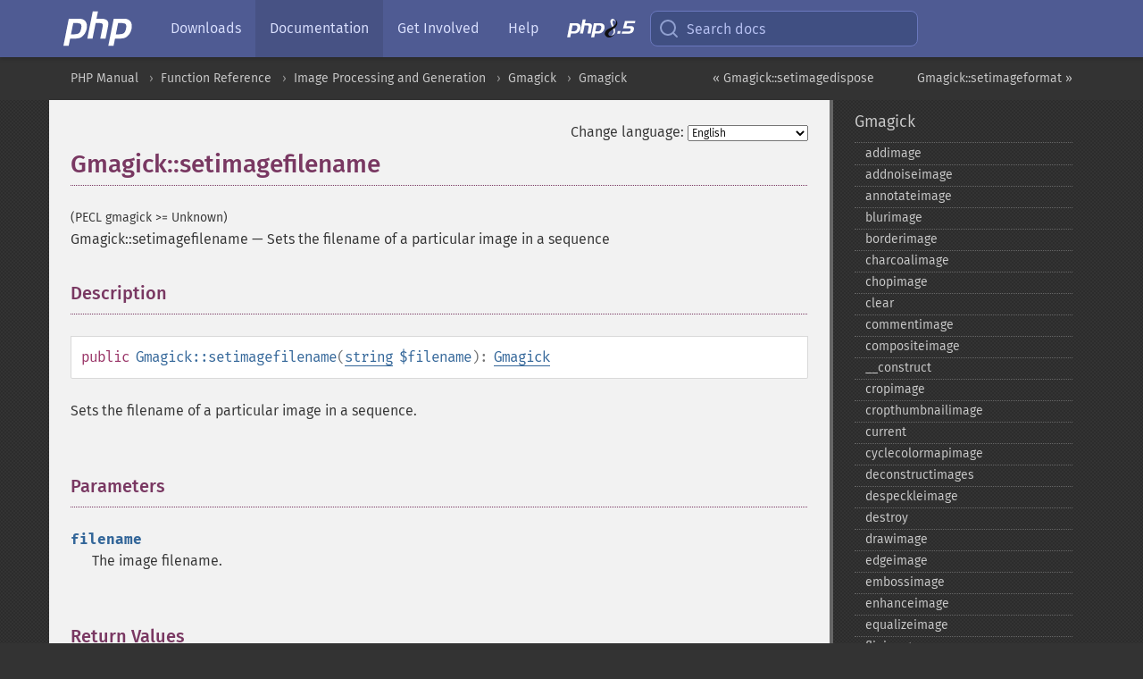

--- FILE ---
content_type: text/html; charset=utf-8
request_url: https://www.php.net/manual/en/gmagick.setimagefilename.php
body_size: 8752
content:
<!DOCTYPE html>
<html xmlns="http://www.w3.org/1999/xhtml" lang="en">
<head>

  <meta charset="utf-8">
  <meta name="viewport" content="width=device-width, initial-scale=1.0">

     <base href="https://www.php.net/manual/en/gmagick.setimagefilename.php">
  
  <title>PHP: Gmagick::setimagefilename - Manual</title>

      <link rel="stylesheet" type="text/css" href="/cached.php?t=1756715876&amp;f=/fonts/Fira/fira.css" media="screen">
      <link rel="stylesheet" type="text/css" href="/cached.php?t=1756715876&amp;f=/fonts/Font-Awesome/css/fontello.css" media="screen">
      <link rel="stylesheet" type="text/css" href="/cached.php?t=1763585401&amp;f=/styles/theme-base.css" media="screen">
      <link rel="stylesheet" type="text/css" href="/cached.php?t=1763575802&amp;f=/styles/theme-medium.css" media="screen">
  
 <link rel="icon" type="image/svg+xml" sizes="any" href="https://www.php.net/favicon.svg?v=2">
 <link rel="icon" type="image/png" sizes="196x196" href="https://www.php.net/favicon-196x196.png?v=2">
 <link rel="icon" type="image/png" sizes="32x32" href="https://www.php.net/favicon-32x32.png?v=2">
 <link rel="icon" type="image/png" sizes="16x16" href="https://www.php.net/favicon-16x16.png?v=2">
 <link rel="shortcut icon" href="https://www.php.net/favicon.ico?v=2">

 <link rel="search" type="application/opensearchdescription+xml" href="https://www.php.net/phpnetimprovedsearch.src" title="Add PHP.net search">
 <link rel="alternate" type="application/atom+xml" href="https://www.php.net/releases/feed.php" title="PHP Release feed">
 <link rel="alternate" type="application/atom+xml" href="https://www.php.net/feed.atom" title="PHP: Hypertext Preprocessor">

 <link rel="canonical" href="https://www.php.net/manual/en/gmagick.setimagefilename.php">
 <link rel="shorturl" href="https://www.php.net/manual/en/gmagick.setimagefilename.php">
 <link rel="alternate" href="https://www.php.net/manual/en/gmagick.setimagefilename.php" hreflang="x-default">

 <link rel="contents" href="https://www.php.net/manual/en/index.php">
 <link rel="index" href="https://www.php.net/manual/en/class.gmagick.php">
 <link rel="prev" href="https://www.php.net/manual/en/gmagick.setimagedispose.php">
 <link rel="next" href="https://www.php.net/manual/en/gmagick.setimageformat.php">

 <link rel="alternate" href="https://www.php.net/manual/en/gmagick.setimagefilename.php" hreflang="en">
 <link rel="alternate" href="https://www.php.net/manual/de/gmagick.setimagefilename.php" hreflang="de">
 <link rel="alternate" href="https://www.php.net/manual/es/gmagick.setimagefilename.php" hreflang="es">
 <link rel="alternate" href="https://www.php.net/manual/fr/gmagick.setimagefilename.php" hreflang="fr">
 <link rel="alternate" href="https://www.php.net/manual/it/gmagick.setimagefilename.php" hreflang="it">
 <link rel="alternate" href="https://www.php.net/manual/ja/gmagick.setimagefilename.php" hreflang="ja">
 <link rel="alternate" href="https://www.php.net/manual/pt_BR/gmagick.setimagefilename.php" hreflang="pt_BR">
 <link rel="alternate" href="https://www.php.net/manual/ru/gmagick.setimagefilename.php" hreflang="ru">
 <link rel="alternate" href="https://www.php.net/manual/tr/gmagick.setimagefilename.php" hreflang="tr">
 <link rel="alternate" href="https://www.php.net/manual/uk/gmagick.setimagefilename.php" hreflang="uk">
 <link rel="alternate" href="https://www.php.net/manual/zh/gmagick.setimagefilename.php" hreflang="zh">

<link rel="stylesheet" type="text/css" href="/cached.php?t=1756715876&amp;f=/fonts/Fira/fira.css" media="screen">
<link rel="stylesheet" type="text/css" href="/cached.php?t=1756715876&amp;f=/fonts/Font-Awesome/css/fontello.css" media="screen">
<link rel="stylesheet" type="text/css" href="/cached.php?t=1763585401&amp;f=/styles/theme-base.css" media="screen">
<link rel="stylesheet" type="text/css" href="/cached.php?t=1763575802&amp;f=/styles/theme-medium.css" media="screen">


 <base href="https://www.php.net/manual/en/gmagick.setimagefilename.php">

<meta name="Description" content="Sets the filename of a particular image in a sequence" />

<meta name="twitter:card" content="summary_large_image" />
<meta name="twitter:site" content="@official_php" />
<meta name="twitter:title" content="PHP: Gmagick::setimagefilename - Manual" />
<meta name="twitter:description" content="Sets the filename of a particular image in a sequence" />
<meta name="twitter:creator" content="@official_php" />
<meta name="twitter:image:src" content="https://www.php.net/images/meta-image.png" />

<meta itemprop="name" content="PHP: Gmagick::setimagefilename - Manual" />
<meta itemprop="description" content="Sets the filename of a particular image in a sequence" />
<meta itemprop="image" content="https://www.php.net/images/meta-image.png" />

<meta property="og:image" content="https://www.php.net/images/meta-image.png" />
<meta property="og:description" content="Sets the filename of a particular image in a sequence" />

<link href="https://fosstodon.org/@php" rel="me" />
<!-- Matomo -->
<script>
    var _paq = window._paq = window._paq || [];
    /* tracker methods like "setCustomDimension" should be called before "trackPageView" */
    _paq.push(["setDoNotTrack", true]);
    _paq.push(["disableCookies"]);
    _paq.push(['trackPageView']);
    _paq.push(['enableLinkTracking']);
    (function() {
        var u="https://analytics.php.net/";
        _paq.push(['setTrackerUrl', u+'matomo.php']);
        _paq.push(['setSiteId', '1']);
        var d=document, g=d.createElement('script'), s=d.getElementsByTagName('script')[0];
        g.async=true; g.src=u+'matomo.js'; s.parentNode.insertBefore(g,s);
    })();
</script>
<!-- End Matomo Code -->
</head>
<body class="docs "><a href="/x-myracloud-5958a2bbbed300a9b9ac631223924e0b/1765723643.409" style="display:  none">update page now</a>

<nav class="navbar navbar-fixed-top">
  <div class="navbar__inner">
    <a href="/" aria-label="PHP Home" class="navbar__brand">
      <img
        src="/images/logos/php-logo-white.svg"
        aria-hidden="true"
        width="80"
        height="40"
      >
    </a>

    <div
      id="navbar__offcanvas"
      tabindex="-1"
      class="navbar__offcanvas"
      aria-label="Menu"
    >
      <button
        id="navbar__close-button"
        class="navbar__icon-item navbar_icon-item--visually-aligned navbar__close-button"
      >
        <svg xmlns="http://www.w3.org/2000/svg" width="24" viewBox="0 0 24 24" fill="currentColor"><path d="M19,6.41L17.59,5L12,10.59L6.41,5L5,6.41L10.59,12L5,17.59L6.41,19L12,13.41L17.59,19L19,17.59L13.41,12L19,6.41Z" /></svg>
      </button>

      <ul class="navbar__nav">
                            <li class="navbar__item">
              <a
                href="/downloads.php"
                                class="navbar__link  "
              >
                                  Downloads                              </a>
          </li>
                            <li class="navbar__item">
              <a
                href="/docs.php"
                aria-current="page"                class="navbar__link navbar__link--active "
              >
                                  Documentation                              </a>
          </li>
                            <li class="navbar__item">
              <a
                href="/get-involved.php"
                                class="navbar__link  "
              >
                                  Get Involved                              </a>
          </li>
                            <li class="navbar__item">
              <a
                href="/support.php"
                                class="navbar__link  "
              >
                                  Help                              </a>
          </li>
                            <li class="navbar__item">
              <a
                href="/releases/8.5/index.php"
                                class="navbar__link  navbar__release"
              >
                                  <img src="/images/php8/logo_php8_5.svg" alt="PHP 8.5">
                              </a>
          </li>
              </ul>
    </div>

    <div class="navbar__right">
        
      
      <!-- Desktop default search -->
      <form
        action="/manual-lookup.php"
        class="navbar__search-form"
      >
        <label for="navbar__search-input" aria-label="Search docs">
          <svg
  xmlns="http://www.w3.org/2000/svg"
  aria-hidden="true"
  width="24"
  viewBox="0 0 24 24"
  fill="none"
  stroke="currentColor"
  stroke-width="2"
  stroke-linecap="round"
  stroke-linejoin="round"
>
  <circle cx="11" cy="11" r="8"></circle>
  <line x1="21" y1="21" x2="16.65" y2="16.65"></line>
</svg>        </label>
        <input
          type="search"
          name="pattern"
          id="navbar__search-input"
          class="navbar__search-input"
          placeholder="Search docs"
          accesskey="s"
        >
        <input type="hidden" name="scope" value="quickref">
      </form>

      <!-- Desktop encanced search -->
      <button
        id="navbar__search-button"
        class="navbar__search-button"
        hidden
      >
        <svg
  xmlns="http://www.w3.org/2000/svg"
  aria-hidden="true"
  width="24"
  viewBox="0 0 24 24"
  fill="none"
  stroke="currentColor"
  stroke-width="2"
  stroke-linecap="round"
  stroke-linejoin="round"
>
  <circle cx="11" cy="11" r="8"></circle>
  <line x1="21" y1="21" x2="16.65" y2="16.65"></line>
</svg>        Search docs
      </button>

        
      <!-- Mobile default items -->
      <a
        id="navbar__search-link"
        href="/lookup-form.php"
        aria-label="Search docs"
        class="navbar__icon-item navbar__search-link"
      >
        <svg
  xmlns="http://www.w3.org/2000/svg"
  aria-hidden="true"
  width="24"
  viewBox="0 0 24 24"
  fill="none"
  stroke="currentColor"
  stroke-width="2"
  stroke-linecap="round"
  stroke-linejoin="round"
>
  <circle cx="11" cy="11" r="8"></circle>
  <line x1="21" y1="21" x2="16.65" y2="16.65"></line>
</svg>      </a>
      <a
        id="navbar__menu-link"
        href="/menu.php"
        aria-label="Menu"
        class="navbar__icon-item navbar_icon-item--visually-aligned navbar_menu-link"
      >
        <svg xmlns="http://www.w3.org/2000/svg"
  aria-hidden="true"
  width="24"
  viewBox="0 0 24 24"
  fill="currentColor"
>
  <path d="M3,6H21V8H3V6M3,11H21V13H3V11M3,16H21V18H3V16Z" />
</svg>      </a>

      <!-- Mobile enhanced items -->
      <button
        id="navbar__search-button-mobile"
        aria-label="Search docs"
        class="navbar__icon-item navbar__search-button-mobile"
        hidden
      >
        <svg
  xmlns="http://www.w3.org/2000/svg"
  aria-hidden="true"
  width="24"
  viewBox="0 0 24 24"
  fill="none"
  stroke="currentColor"
  stroke-width="2"
  stroke-linecap="round"
  stroke-linejoin="round"
>
  <circle cx="11" cy="11" r="8"></circle>
  <line x1="21" y1="21" x2="16.65" y2="16.65"></line>
</svg>      </button>
      <button
        id="navbar__menu-button"
        aria-label="Menu"
        class="navbar__icon-item navbar_icon-item--visually-aligned"
        hidden
      >
        <svg xmlns="http://www.w3.org/2000/svg"
  aria-hidden="true"
  width="24"
  viewBox="0 0 24 24"
  fill="currentColor"
>
  <path d="M3,6H21V8H3V6M3,11H21V13H3V11M3,16H21V18H3V16Z" />
</svg>      </button>
    </div>

    <div
      id="navbar__backdrop"
      class="navbar__backdrop"
    ></div>
  </div>

  <div id="flash-message"></div>
</nav>
<nav id="trick"><div><dl>
<dt><a href='/manual/en/getting-started.php'>Getting Started</a></dt>
	<dd><a href='/manual/en/introduction.php'>Introduction</a></dd>
	<dd><a href='/manual/en/tutorial.php'>A simple tutorial</a></dd>
<dt><a href='/manual/en/langref.php'>Language Reference</a></dt>
	<dd><a href='/manual/en/language.basic-syntax.php'>Basic syntax</a></dd>
	<dd><a href='/manual/en/language.types.php'>Types</a></dd>
	<dd><a href='/manual/en/language.variables.php'>Variables</a></dd>
	<dd><a href='/manual/en/language.constants.php'>Constants</a></dd>
	<dd><a href='/manual/en/language.expressions.php'>Expressions</a></dd>
	<dd><a href='/manual/en/language.operators.php'>Operators</a></dd>
	<dd><a href='/manual/en/language.control-structures.php'>Control Structures</a></dd>
	<dd><a href='/manual/en/language.functions.php'>Functions</a></dd>
	<dd><a href='/manual/en/language.oop5.php'>Classes and Objects</a></dd>
	<dd><a href='/manual/en/language.namespaces.php'>Namespaces</a></dd>
	<dd><a href='/manual/en/language.enumerations.php'>Enumerations</a></dd>
	<dd><a href='/manual/en/language.errors.php'>Errors</a></dd>
	<dd><a href='/manual/en/language.exceptions.php'>Exceptions</a></dd>
	<dd><a href='/manual/en/language.fibers.php'>Fibers</a></dd>
	<dd><a href='/manual/en/language.generators.php'>Generators</a></dd>
	<dd><a href='/manual/en/language.attributes.php'>Attributes</a></dd>
	<dd><a href='/manual/en/language.references.php'>References Explained</a></dd>
	<dd><a href='/manual/en/reserved.variables.php'>Predefined Variables</a></dd>
	<dd><a href='/manual/en/reserved.exceptions.php'>Predefined Exceptions</a></dd>
	<dd><a href='/manual/en/reserved.interfaces.php'>Predefined Interfaces and Classes</a></dd>
	<dd><a href='/manual/en/reserved.attributes.php'>Predefined Attributes</a></dd>
	<dd><a href='/manual/en/context.php'>Context options and parameters</a></dd>
	<dd><a href='/manual/en/wrappers.php'>Supported Protocols and Wrappers</a></dd>
</dl>
<dl>
<dt><a href='/manual/en/security.php'>Security</a></dt>
	<dd><a href='/manual/en/security.intro.php'>Introduction</a></dd>
	<dd><a href='/manual/en/security.general.php'>General considerations</a></dd>
	<dd><a href='/manual/en/security.cgi-bin.php'>Installed as CGI binary</a></dd>
	<dd><a href='/manual/en/security.apache.php'>Installed as an Apache module</a></dd>
	<dd><a href='/manual/en/security.sessions.php'>Session Security</a></dd>
	<dd><a href='/manual/en/security.filesystem.php'>Filesystem Security</a></dd>
	<dd><a href='/manual/en/security.database.php'>Database Security</a></dd>
	<dd><a href='/manual/en/security.errors.php'>Error Reporting</a></dd>
	<dd><a href='/manual/en/security.variables.php'>User Submitted Data</a></dd>
	<dd><a href='/manual/en/security.hiding.php'>Hiding PHP</a></dd>
	<dd><a href='/manual/en/security.current.php'>Keeping Current</a></dd>
<dt><a href='/manual/en/features.php'>Features</a></dt>
	<dd><a href='/manual/en/features.http-auth.php'>HTTP authentication with PHP</a></dd>
	<dd><a href='/manual/en/features.cookies.php'>Cookies</a></dd>
	<dd><a href='/manual/en/features.sessions.php'>Sessions</a></dd>
	<dd><a href='/manual/en/features.file-upload.php'>Handling file uploads</a></dd>
	<dd><a href='/manual/en/features.remote-files.php'>Using remote files</a></dd>
	<dd><a href='/manual/en/features.connection-handling.php'>Connection handling</a></dd>
	<dd><a href='/manual/en/features.persistent-connections.php'>Persistent Database Connections</a></dd>
	<dd><a href='/manual/en/features.commandline.php'>Command line usage</a></dd>
	<dd><a href='/manual/en/features.gc.php'>Garbage Collection</a></dd>
	<dd><a href='/manual/en/features.dtrace.php'>DTrace Dynamic Tracing</a></dd>
</dl>
<dl>
<dt><a href='/manual/en/funcref.php'>Function Reference</a></dt>
	<dd><a href='/manual/en/refs.basic.php.php'>Affecting PHP's Behaviour</a></dd>
	<dd><a href='/manual/en/refs.utilspec.audio.php'>Audio Formats Manipulation</a></dd>
	<dd><a href='/manual/en/refs.remote.auth.php'>Authentication Services</a></dd>
	<dd><a href='/manual/en/refs.utilspec.cmdline.php'>Command Line Specific Extensions</a></dd>
	<dd><a href='/manual/en/refs.compression.php'>Compression and Archive Extensions</a></dd>
	<dd><a href='/manual/en/refs.crypto.php'>Cryptography Extensions</a></dd>
	<dd><a href='/manual/en/refs.database.php'>Database Extensions</a></dd>
	<dd><a href='/manual/en/refs.calendar.php'>Date and Time Related Extensions</a></dd>
	<dd><a href='/manual/en/refs.fileprocess.file.php'>File System Related Extensions</a></dd>
	<dd><a href='/manual/en/refs.international.php'>Human Language and Character Encoding Support</a></dd>
	<dd><a href='/manual/en/refs.utilspec.image.php'>Image Processing and Generation</a></dd>
	<dd><a href='/manual/en/refs.remote.mail.php'>Mail Related Extensions</a></dd>
	<dd><a href='/manual/en/refs.math.php'>Mathematical Extensions</a></dd>
	<dd><a href='/manual/en/refs.utilspec.nontext.php'>Non-Text MIME Output</a></dd>
	<dd><a href='/manual/en/refs.fileprocess.process.php'>Process Control Extensions</a></dd>
	<dd><a href='/manual/en/refs.basic.other.php'>Other Basic Extensions</a></dd>
	<dd><a href='/manual/en/refs.remote.other.php'>Other Services</a></dd>
	<dd><a href='/manual/en/refs.search.php'>Search Engine Extensions</a></dd>
	<dd><a href='/manual/en/refs.utilspec.server.php'>Server Specific Extensions</a></dd>
	<dd><a href='/manual/en/refs.basic.session.php'>Session Extensions</a></dd>
	<dd><a href='/manual/en/refs.basic.text.php'>Text Processing</a></dd>
	<dd><a href='/manual/en/refs.basic.vartype.php'>Variable and Type Related Extensions</a></dd>
	<dd><a href='/manual/en/refs.webservice.php'>Web Services</a></dd>
	<dd><a href='/manual/en/refs.utilspec.windows.php'>Windows Only Extensions</a></dd>
	<dd><a href='/manual/en/refs.xml.php'>XML Manipulation</a></dd>
	<dd><a href='/manual/en/refs.ui.php'>GUI Extensions</a></dd>
</dl>
<dl>
<dt>Keyboard Shortcuts</dt><dt>?</dt>
<dd>This help</dd>
<dt>j</dt>
<dd>Next menu item</dd>
<dt>k</dt>
<dd>Previous menu item</dd>
<dt>g p</dt>
<dd>Previous man page</dd>
<dt>g n</dt>
<dd>Next man page</dd>
<dt>G</dt>
<dd>Scroll to bottom</dd>
<dt>g g</dt>
<dd>Scroll to top</dd>
<dt>g h</dt>
<dd>Goto homepage</dd>
<dt>g s</dt>
<dd>Goto search<br>(current page)</dd>
<dt>/</dt>
<dd>Focus search box</dd>
</dl></div></nav>
<div id="goto">
    <div class="search">
         <div class="text"></div>
         <div class="results"><ul></ul></div>
   </div>
</div>

  <div id="breadcrumbs" class="clearfix">
    <div id="breadcrumbs-inner">
          <div class="next">
        <a href="gmagick.setimageformat.php">
          Gmagick::setimageformat &raquo;
        </a>
      </div>
              <div class="prev">
        <a href="gmagick.setimagedispose.php">
          &laquo; Gmagick::setimagedispose        </a>
      </div>
          <ul>
            <li><a href='index.php'>PHP Manual</a></li>      <li><a href='funcref.php'>Function Reference</a></li>      <li><a href='refs.utilspec.image.php'>Image Processing and Generation</a></li>      <li><a href='book.gmagick.php'>Gmagick</a></li>      <li><a href='class.gmagick.php'>Gmagick</a></li>      </ul>
    </div>
  </div>




<div id="layout" class="clearfix">
  <section id="layout-content">
  <div class="page-tools">
    <div class="change-language">
      <form action="/manual/change.php" method="get" id="changelang" name="changelang">
        <fieldset>
          <label for="changelang-langs">Change language:</label>
          <select onchange="document.changelang.submit()" name="page" id="changelang-langs">
            <option value='en/gmagick.setimagefilename.php' selected="selected">English</option>
            <option value='de/gmagick.setimagefilename.php'>German</option>
            <option value='es/gmagick.setimagefilename.php'>Spanish</option>
            <option value='fr/gmagick.setimagefilename.php'>French</option>
            <option value='it/gmagick.setimagefilename.php'>Italian</option>
            <option value='ja/gmagick.setimagefilename.php'>Japanese</option>
            <option value='pt_BR/gmagick.setimagefilename.php'>Brazilian Portuguese</option>
            <option value='ru/gmagick.setimagefilename.php'>Russian</option>
            <option value='tr/gmagick.setimagefilename.php'>Turkish</option>
            <option value='uk/gmagick.setimagefilename.php'>Ukrainian</option>
            <option value='zh/gmagick.setimagefilename.php'>Chinese (Simplified)</option>
            <option value='help-translate.php'>Other</option>
          </select>
        </fieldset>
      </form>
    </div>
  </div><div id="gmagick.setimagefilename" class="refentry">
 <div class="refnamediv">
  <h1 class="refname">Gmagick::setimagefilename</h1>
  <p class="verinfo">(PECL gmagick &gt;= Unknown)</p><p class="refpurpose"><span class="refname">Gmagick::setimagefilename</span> &mdash; <span class="dc-title">Sets the filename of a particular image in a sequence</span></p>

 </div>

 <div class="refsect1 description" id="refsect1-gmagick.setimagefilename-description">
  <h3 class="title">Description</h3>
  <div class="methodsynopsis dc-description">
   <span class="modifier">public</span> <span class="methodname"><strong>Gmagick::setimagefilename</strong></span>(<span class="methodparam"><span class="type"><a href="language.types.string.php" class="type string">string</a></span> <code class="parameter">$filename</code></span>): <span class="type"><a href="class.gmagick.php" class="type Gmagick">Gmagick</a></span></div>

  <p class="para rdfs-comment">
   Sets the filename of a particular image in a sequence. 
  </p>

 </div>


 <div class="refsect1 parameters" id="refsect1-gmagick.setimagefilename-parameters">
  <h3 class="title">Parameters</h3>
  <p class="para">
   <dl>
    
     <dt><code class="parameter">filename</code></dt>
     <dd>
      <p class="para">
       The image filename.
      </p>
     </dd>
    
   </dl>
  </p>
 </div>


 <div class="refsect1 returnvalues" id="refsect1-gmagick.setimagefilename-returnvalues">
  <h3 class="title">Return Values</h3>
  <p class="para">
   The <span class="classname"><a href="class.gmagick.php" class="classname">Gmagick</a></span> object.
  </p>
 </div>


 <div class="refsect1 errors" id="refsect1-gmagick.setimagefilename-errors">
  <h3 class="title">Errors/Exceptions</h3>
  <p class="para">
   Throws an
<span class="classname"><strong class="classname">GmagickException</strong></span> on error.
  </p>
 </div>

</div>    <div class="contribute">
      <h3 class="title">Found A Problem?</h3>
      <div>
         
      </div>
      <div class="edit-bug">
        <a href="https://github.com/php/doc-base/blob/master/README.md" title="This will take you to our contribution guidelines on GitHub" target="_blank" rel="noopener noreferrer">Learn How To Improve This Page</a>
        •
        <a href="https://github.com/php/doc-en/blob/master/reference/gmagick/gmagick/setimagefilename.xml">Submit a Pull Request</a>
        •
        <a href="https://github.com/php/doc-en/issues/new?body=From%20manual%20page:%20https:%2F%2Fphp.net%2Fgmagick.setimagefilename%0A%0A---">Report a Bug</a>
      </div>
    </div><section id="usernotes">
 <div class="head">
  <span class="action"><a href="/manual/add-note.php?sect=gmagick.setimagefilename&amp;repo=en&amp;redirect=https://www.php.net/manual/en/gmagick.setimagefilename.php">＋<small>add a note</small></a></span>
  <h3 class="title">User Contributed Notes </h3>
 </div>
 <div class="note">There are no user contributed notes for this page.</div></section>    </section><!-- layout-content -->
        <aside class='layout-menu'>

        <ul class='parent-menu-list'>
                                    <li>
                <a href="class.gmagick.php">Gmagick</a>

                                    <ul class='child-menu-list'>

                                                <li class="">
                            <a href="gmagick.addimage.php" title="addimage">addimage</a>
                        </li>
                                                <li class="">
                            <a href="gmagick.addnoiseimage.php" title="addnoiseimage">addnoiseimage</a>
                        </li>
                                                <li class="">
                            <a href="gmagick.annotateimage.php" title="annotateimage">annotateimage</a>
                        </li>
                                                <li class="">
                            <a href="gmagick.blurimage.php" title="blurimage">blurimage</a>
                        </li>
                                                <li class="">
                            <a href="gmagick.borderimage.php" title="borderimage">borderimage</a>
                        </li>
                                                <li class="">
                            <a href="gmagick.charcoalimage.php" title="charcoalimage">charcoalimage</a>
                        </li>
                                                <li class="">
                            <a href="gmagick.chopimage.php" title="chopimage">chopimage</a>
                        </li>
                                                <li class="">
                            <a href="gmagick.clear.php" title="clear">clear</a>
                        </li>
                                                <li class="">
                            <a href="gmagick.commentimage.php" title="commentimage">commentimage</a>
                        </li>
                                                <li class="">
                            <a href="gmagick.compositeimage.php" title="compositeimage">compositeimage</a>
                        </li>
                                                <li class="">
                            <a href="gmagick.construct.php" title="_&#8203;_&#8203;construct">_&#8203;_&#8203;construct</a>
                        </li>
                                                <li class="">
                            <a href="gmagick.cropimage.php" title="cropimage">cropimage</a>
                        </li>
                                                <li class="">
                            <a href="gmagick.cropthumbnailimage.php" title="cropthumbnailimage">cropthumbnailimage</a>
                        </li>
                                                <li class="">
                            <a href="gmagick.current.php" title="current">current</a>
                        </li>
                                                <li class="">
                            <a href="gmagick.cyclecolormapimage.php" title="cyclecolormapimage">cyclecolormapimage</a>
                        </li>
                                                <li class="">
                            <a href="gmagick.deconstructimages.php" title="deconstructimages">deconstructimages</a>
                        </li>
                                                <li class="">
                            <a href="gmagick.despeckleimage.php" title="despeckleimage">despeckleimage</a>
                        </li>
                                                <li class="">
                            <a href="gmagick.destroy.php" title="destroy">destroy</a>
                        </li>
                                                <li class="">
                            <a href="gmagick.drawimage.php" title="drawimage">drawimage</a>
                        </li>
                                                <li class="">
                            <a href="gmagick.edgeimage.php" title="edgeimage">edgeimage</a>
                        </li>
                                                <li class="">
                            <a href="gmagick.embossimage.php" title="embossimage">embossimage</a>
                        </li>
                                                <li class="">
                            <a href="gmagick.enhanceimage.php" title="enhanceimage">enhanceimage</a>
                        </li>
                                                <li class="">
                            <a href="gmagick.equalizeimage.php" title="equalizeimage">equalizeimage</a>
                        </li>
                                                <li class="">
                            <a href="gmagick.flipimage.php" title="flipimage">flipimage</a>
                        </li>
                                                <li class="">
                            <a href="gmagick.flopimage.php" title="flopimage">flopimage</a>
                        </li>
                                                <li class="">
                            <a href="gmagick.frameimage.php" title="frameimage">frameimage</a>
                        </li>
                                                <li class="">
                            <a href="gmagick.gammaimage.php" title="gammaimage">gammaimage</a>
                        </li>
                                                <li class="">
                            <a href="gmagick.getcopyright.php" title="getcopyright">getcopyright</a>
                        </li>
                                                <li class="">
                            <a href="gmagick.getfilename.php" title="getfilename">getfilename</a>
                        </li>
                                                <li class="">
                            <a href="gmagick.getimagebackgroundcolor.php" title="getimagebackgroundcolor">getimagebackgroundcolor</a>
                        </li>
                                                <li class="">
                            <a href="gmagick.getimageblueprimary.php" title="getimageblueprimary">getimageblueprimary</a>
                        </li>
                                                <li class="">
                            <a href="gmagick.getimagebordercolor.php" title="getimagebordercolor">getimagebordercolor</a>
                        </li>
                                                <li class="">
                            <a href="gmagick.getimagechanneldepth.php" title="getimagechanneldepth">getimagechanneldepth</a>
                        </li>
                                                <li class="">
                            <a href="gmagick.getimagecolors.php" title="getimagecolors">getimagecolors</a>
                        </li>
                                                <li class="">
                            <a href="gmagick.getimagecolorspace.php" title="getimagecolorspace">getimagecolorspace</a>
                        </li>
                                                <li class="">
                            <a href="gmagick.getimagecompose.php" title="getimagecompose">getimagecompose</a>
                        </li>
                                                <li class="">
                            <a href="gmagick.getimagedelay.php" title="getimagedelay">getimagedelay</a>
                        </li>
                                                <li class="">
                            <a href="gmagick.getimagedepth.php" title="getimagedepth">getimagedepth</a>
                        </li>
                                                <li class="">
                            <a href="gmagick.getimagedispose.php" title="getimagedispose">getimagedispose</a>
                        </li>
                                                <li class="">
                            <a href="gmagick.getimageextrema.php" title="getimageextrema">getimageextrema</a>
                        </li>
                                                <li class="">
                            <a href="gmagick.getimagefilename.php" title="getimagefilename">getimagefilename</a>
                        </li>
                                                <li class="">
                            <a href="gmagick.getimageformat.php" title="getimageformat">getimageformat</a>
                        </li>
                                                <li class="">
                            <a href="gmagick.getimagegamma.php" title="getimagegamma">getimagegamma</a>
                        </li>
                                                <li class="">
                            <a href="gmagick.getimagegreenprimary.php" title="getimagegreenprimary">getimagegreenprimary</a>
                        </li>
                                                <li class="">
                            <a href="gmagick.getimageheight.php" title="getimageheight">getimageheight</a>
                        </li>
                                                <li class="">
                            <a href="gmagick.getimagehistogram.php" title="getimagehistogram">getimagehistogram</a>
                        </li>
                                                <li class="">
                            <a href="gmagick.getimageindex.php" title="getimageindex">getimageindex</a>
                        </li>
                                                <li class="">
                            <a href="gmagick.getimageinterlacescheme.php" title="getimageinterlacescheme">getimageinterlacescheme</a>
                        </li>
                                                <li class="">
                            <a href="gmagick.getimageiterations.php" title="getimageiterations">getimageiterations</a>
                        </li>
                                                <li class="">
                            <a href="gmagick.getimagematte.php" title="getimagematte">getimagematte</a>
                        </li>
                                                <li class="">
                            <a href="gmagick.getimagemattecolor.php" title="getimagemattecolor">getimagemattecolor</a>
                        </li>
                                                <li class="">
                            <a href="gmagick.getimageprofile.php" title="getimageprofile">getimageprofile</a>
                        </li>
                                                <li class="">
                            <a href="gmagick.getimageredprimary.php" title="getimageredprimary">getimageredprimary</a>
                        </li>
                                                <li class="">
                            <a href="gmagick.getimagerenderingintent.php" title="getimagerenderingintent">getimagerenderingintent</a>
                        </li>
                                                <li class="">
                            <a href="gmagick.getimageresolution.php" title="getimageresolution">getimageresolution</a>
                        </li>
                                                <li class="">
                            <a href="gmagick.getimagescene.php" title="getimagescene">getimagescene</a>
                        </li>
                                                <li class="">
                            <a href="gmagick.getimagesignature.php" title="getimagesignature">getimagesignature</a>
                        </li>
                                                <li class="">
                            <a href="gmagick.getimagetype.php" title="getimagetype">getimagetype</a>
                        </li>
                                                <li class="">
                            <a href="gmagick.getimageunits.php" title="getimageunits">getimageunits</a>
                        </li>
                                                <li class="">
                            <a href="gmagick.getimagewhitepoint.php" title="getimagewhitepoint">getimagewhitepoint</a>
                        </li>
                                                <li class="">
                            <a href="gmagick.getimagewidth.php" title="getimagewidth">getimagewidth</a>
                        </li>
                                                <li class="">
                            <a href="gmagick.getpackagename.php" title="getpackagename">getpackagename</a>
                        </li>
                                                <li class="">
                            <a href="gmagick.getquantumdepth.php" title="getquantumdepth">getquantumdepth</a>
                        </li>
                                                <li class="">
                            <a href="gmagick.getreleasedate.php" title="getreleasedate">getreleasedate</a>
                        </li>
                                                <li class="">
                            <a href="gmagick.getsamplingfactors.php" title="getsamplingfactors">getsamplingfactors</a>
                        </li>
                                                <li class="">
                            <a href="gmagick.getsize.php" title="getsize">getsize</a>
                        </li>
                                                <li class="">
                            <a href="gmagick.getversion.php" title="getversion">getversion</a>
                        </li>
                                                <li class="">
                            <a href="gmagick.hasnextimage.php" title="hasnextimage">hasnextimage</a>
                        </li>
                                                <li class="">
                            <a href="gmagick.haspreviousimage.php" title="haspreviousimage">haspreviousimage</a>
                        </li>
                                                <li class="">
                            <a href="gmagick.implodeimage.php" title="implodeimage">implodeimage</a>
                        </li>
                                                <li class="">
                            <a href="gmagick.labelimage.php" title="labelimage">labelimage</a>
                        </li>
                                                <li class="">
                            <a href="gmagick.levelimage.php" title="levelimage">levelimage</a>
                        </li>
                                                <li class="">
                            <a href="gmagick.magnifyimage.php" title="magnifyimage">magnifyimage</a>
                        </li>
                                                <li class="">
                            <a href="gmagick.mapimage.php" title="mapimage">mapimage</a>
                        </li>
                                                <li class="">
                            <a href="gmagick.medianfilterimage.php" title="medianfilterimage">medianfilterimage</a>
                        </li>
                                                <li class="">
                            <a href="gmagick.minifyimage.php" title="minifyimage">minifyimage</a>
                        </li>
                                                <li class="">
                            <a href="gmagick.modulateimage.php" title="modulateimage">modulateimage</a>
                        </li>
                                                <li class="">
                            <a href="gmagick.motionblurimage.php" title="motionblurimage">motionblurimage</a>
                        </li>
                                                <li class="">
                            <a href="gmagick.newimage.php" title="newimage">newimage</a>
                        </li>
                                                <li class="">
                            <a href="gmagick.nextimage.php" title="nextimage">nextimage</a>
                        </li>
                                                <li class="">
                            <a href="gmagick.normalizeimage.php" title="normalizeimage">normalizeimage</a>
                        </li>
                                                <li class="">
                            <a href="gmagick.oilpaintimage.php" title="oilpaintimage">oilpaintimage</a>
                        </li>
                                                <li class="">
                            <a href="gmagick.previousimage.php" title="previousimage">previousimage</a>
                        </li>
                                                <li class="">
                            <a href="gmagick.profileimage.php" title="profileimage">profileimage</a>
                        </li>
                                                <li class="">
                            <a href="gmagick.quantizeimage.php" title="quantizeimage">quantizeimage</a>
                        </li>
                                                <li class="">
                            <a href="gmagick.quantizeimages.php" title="quantizeimages">quantizeimages</a>
                        </li>
                                                <li class="">
                            <a href="gmagick.queryfontmetrics.php" title="queryfontmetrics">queryfontmetrics</a>
                        </li>
                                                <li class="">
                            <a href="gmagick.queryfonts.php" title="queryfonts">queryfonts</a>
                        </li>
                                                <li class="">
                            <a href="gmagick.queryformats.php" title="queryformats">queryformats</a>
                        </li>
                                                <li class="">
                            <a href="gmagick.radialblurimage.php" title="radialblurimage">radialblurimage</a>
                        </li>
                                                <li class="">
                            <a href="gmagick.raiseimage.php" title="raiseimage">raiseimage</a>
                        </li>
                                                <li class="">
                            <a href="gmagick.read.php" title="read">read</a>
                        </li>
                                                <li class="">
                            <a href="gmagick.readimage.php" title="readimage">readimage</a>
                        </li>
                                                <li class="">
                            <a href="gmagick.readimageblob.php" title="readimageblob">readimageblob</a>
                        </li>
                                                <li class="">
                            <a href="gmagick.readimagefile.php" title="readimagefile">readimagefile</a>
                        </li>
                                                <li class="">
                            <a href="gmagick.reducenoiseimage.php" title="reducenoiseimage">reducenoiseimage</a>
                        </li>
                                                <li class="">
                            <a href="gmagick.removeimage.php" title="removeimage">removeimage</a>
                        </li>
                                                <li class="">
                            <a href="gmagick.removeimageprofile.php" title="removeimageprofile">removeimageprofile</a>
                        </li>
                                                <li class="">
                            <a href="gmagick.resampleimage.php" title="resampleimage">resampleimage</a>
                        </li>
                                                <li class="">
                            <a href="gmagick.resizeimage.php" title="resizeimage">resizeimage</a>
                        </li>
                                                <li class="">
                            <a href="gmagick.rollimage.php" title="rollimage">rollimage</a>
                        </li>
                                                <li class="">
                            <a href="gmagick.rotateimage.php" title="rotateimage">rotateimage</a>
                        </li>
                                                <li class="">
                            <a href="gmagick.scaleimage.php" title="scaleimage">scaleimage</a>
                        </li>
                                                <li class="">
                            <a href="gmagick.separateimagechannel.php" title="separateimagechannel">separateimagechannel</a>
                        </li>
                                                <li class="">
                            <a href="gmagick.setcompressionquality.php" title="setCompressionQuality">setCompressionQuality</a>
                        </li>
                                                <li class="">
                            <a href="gmagick.setfilename.php" title="setfilename">setfilename</a>
                        </li>
                                                <li class="">
                            <a href="gmagick.setimagebackgroundcolor.php" title="setimagebackgroundcolor">setimagebackgroundcolor</a>
                        </li>
                                                <li class="">
                            <a href="gmagick.setimageblueprimary.php" title="setimageblueprimary">setimageblueprimary</a>
                        </li>
                                                <li class="">
                            <a href="gmagick.setimagebordercolor.php" title="setimagebordercolor">setimagebordercolor</a>
                        </li>
                                                <li class="">
                            <a href="gmagick.setimagechanneldepth.php" title="setimagechanneldepth">setimagechanneldepth</a>
                        </li>
                                                <li class="">
                            <a href="gmagick.setimagecolorspace.php" title="setimagecolorspace">setimagecolorspace</a>
                        </li>
                                                <li class="">
                            <a href="gmagick.setimagecompose.php" title="setimagecompose">setimagecompose</a>
                        </li>
                                                <li class="">
                            <a href="gmagick.setimagedelay.php" title="setimagedelay">setimagedelay</a>
                        </li>
                                                <li class="">
                            <a href="gmagick.setimagedepth.php" title="setimagedepth">setimagedepth</a>
                        </li>
                                                <li class="">
                            <a href="gmagick.setimagedispose.php" title="setimagedispose">setimagedispose</a>
                        </li>
                                                <li class="current">
                            <a href="gmagick.setimagefilename.php" title="setimagefilename">setimagefilename</a>
                        </li>
                                                <li class="">
                            <a href="gmagick.setimageformat.php" title="setimageformat">setimageformat</a>
                        </li>
                                                <li class="">
                            <a href="gmagick.setimagegamma.php" title="setimagegamma">setimagegamma</a>
                        </li>
                                                <li class="">
                            <a href="gmagick.setimagegreenprimary.php" title="setimagegreenprimary">setimagegreenprimary</a>
                        </li>
                                                <li class="">
                            <a href="gmagick.setimageindex.php" title="setimageindex">setimageindex</a>
                        </li>
                                                <li class="">
                            <a href="gmagick.setimageinterlacescheme.php" title="setimageinterlacescheme">setimageinterlacescheme</a>
                        </li>
                                                <li class="">
                            <a href="gmagick.setimageiterations.php" title="setimageiterations">setimageiterations</a>
                        </li>
                                                <li class="">
                            <a href="gmagick.setimageprofile.php" title="setimageprofile">setimageprofile</a>
                        </li>
                                                <li class="">
                            <a href="gmagick.setimageredprimary.php" title="setimageredprimary">setimageredprimary</a>
                        </li>
                                                <li class="">
                            <a href="gmagick.setimagerenderingintent.php" title="setimagerenderingintent">setimagerenderingintent</a>
                        </li>
                                                <li class="">
                            <a href="gmagick.setimageresolution.php" title="setimageresolution">setimageresolution</a>
                        </li>
                                                <li class="">
                            <a href="gmagick.setimagescene.php" title="setimagescene">setimagescene</a>
                        </li>
                                                <li class="">
                            <a href="gmagick.setimagetype.php" title="setimagetype">setimagetype</a>
                        </li>
                                                <li class="">
                            <a href="gmagick.setimageunits.php" title="setimageunits">setimageunits</a>
                        </li>
                                                <li class="">
                            <a href="gmagick.setimagewhitepoint.php" title="setimagewhitepoint">setimagewhitepoint</a>
                        </li>
                                                <li class="">
                            <a href="gmagick.setsamplingfactors.php" title="setsamplingfactors">setsamplingfactors</a>
                        </li>
                                                <li class="">
                            <a href="gmagick.setsize.php" title="setsize">setsize</a>
                        </li>
                                                <li class="">
                            <a href="gmagick.shearimage.php" title="shearimage">shearimage</a>
                        </li>
                                                <li class="">
                            <a href="gmagick.solarizeimage.php" title="solarizeimage">solarizeimage</a>
                        </li>
                                                <li class="">
                            <a href="gmagick.spreadimage.php" title="spreadimage">spreadimage</a>
                        </li>
                                                <li class="">
                            <a href="gmagick.stripimage.php" title="stripimage">stripimage</a>
                        </li>
                                                <li class="">
                            <a href="gmagick.swirlimage.php" title="swirlimage">swirlimage</a>
                        </li>
                                                <li class="">
                            <a href="gmagick.thumbnailimage.php" title="thumbnailimage">thumbnailimage</a>
                        </li>
                                                <li class="">
                            <a href="gmagick.trimimage.php" title="trimimage">trimimage</a>
                        </li>
                                                <li class="">
                            <a href="gmagick.write.php" title="write">write</a>
                        </li>
                                                <li class="">
                            <a href="gmagick.writeimage.php" title="writeimage">writeimage</a>
                        </li>
                        
                    </ul>
                
            </li>
                        
                    </ul>
    </aside>


  </div><!-- layout -->

  <footer>
    <div class="container footer-content">
      <div class="row-fluid">
      <ul class="footmenu">
        <li><a href="/manual/en/copyright.php">Copyright &copy; 2001-2025 The PHP Documentation Group</a></li>
        <li><a href="/my.php">My PHP.net</a></li>
        <li><a href="/contact.php">Contact</a></li>
        <li><a href="/sites.php">Other PHP.net sites</a></li>
        <li><a href="/privacy.php">Privacy policy</a></li>
      </ul>
      </div>
    </div>
  </footer>
    
<script src="/cached.php?t=1756715876&amp;f=/js/ext/jquery-3.6.0.min.js"></script>
<script src="/cached.php?t=1756715876&amp;f=/js/ext/FuzzySearch.min.js"></script>
<script src="/cached.php?t=1756715876&amp;f=/js/ext/mousetrap.min.js"></script>
<script src="/cached.php?t=1756715876&amp;f=/js/ext/jquery.scrollTo.min.js"></script>
<script src="/cached.php?t=1762397401&amp;f=/js/search.js"></script>
<script src="/cached.php?t=1763563802&amp;f=/js/common.js"></script>
<script type="module" src="/cached.php?t=1759587603&amp;f=/js/interactive-examples.js"></script>

<a id="toTop" href="javascript:;"><span id="toTopHover"></span><img width="40" height="40" alt="To Top" src="/images/to-top@2x.png"></a>

<div id="search-modal__backdrop" class="search-modal__backdrop">
  <div
    role="dialog"
    aria-label="Search modal"
    id="search-modal"
    class="search-modal"
  >
    <div class="search-modal__header">
      <div class="search-modal__form">
        <div class="search-modal__input-icon">
          <!-- https://feathericons.com search -->
          <svg xmlns="http://www.w3.org/2000/svg"
            aria-hidden="true"
            width="24"
            viewBox="0 0 24 24"
            fill="none"
            stroke="currentColor"
            stroke-width="2"
            stroke-linecap="round"
            stroke-linejoin="round"
          >
            <circle cx="11" cy="11" r="8"></circle>
            <line x1="21" y1="21" x2="16.65" y2="16.65"></line>
          </svg>
        </div>
        <input
          type="search"
          id="search-modal__input"
          class="search-modal__input"
          placeholder="Search docs"
          aria-label="Search docs"
        />
      </div>

      <button aria-label="Close" class="search-modal__close">
        <!-- https://pictogrammers.com/library/mdi/icon/close/ -->
        <svg
          xmlns="http://www.w3.org/2000/svg"
          aria-hidden="true"
          width="24"
          viewBox="0 0 24 24"
        >
          <path d="M19,6.41L17.59,5L12,10.59L6.41,5L5,6.41L10.59,12L5,17.59L6.41,19L12,13.41L17.59,19L19,17.59L13.41,12L19,6.41Z"/>
        </svg>
      </button>
    </div>
    <div
      role="listbox"
      aria-label="Search results"
      id="search-modal__results"
      class="search-modal__results"
    ></div>
    <div class="search-modal__helper-text">
      <div>
        <kbd>↑</kbd> and <kbd>↓</kbd> to navigate •
        <kbd>Enter</kbd> to select •
        <kbd>Esc</kbd> to close • <kbd>/</kbd> to open
      </div>
      <div>
        Press <kbd>Enter</kbd> without
        selection to search using Google
      </div>
    </div>
  </div>
</div>

</body>
</html>
